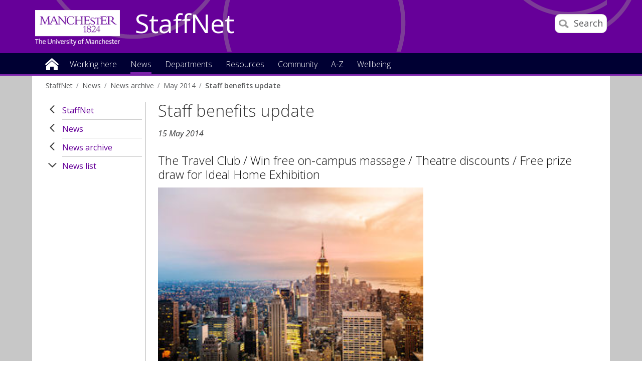

--- FILE ---
content_type: text/html
request_url: https://www.staffnet.manchester.ac.uk/news/archive/list/display/?id=12098&year=2014&month=05
body_size: 11916
content:

<!doctype html>
<!--[if lt IE 7]>		<html class="no-js ie6 ie lt-ie10 lt-ie9 lt-ie8 lt-ie7" lang="en"> <![endif]-->
<!--[if IE 7]>			<html class="no-js ie7 ie lt-ie10 lt-ie9 lt-ie8 gt-ie6" lang="en"> <![endif]-->
<!--[if IE 8]>			<html class="no-js ie8 ie lt-ie10 lt-ie9 gt-ie6 gt-ie7" lang="en"> <![endif]-->
<!--[if IE 9]>			<html class="no-js ie9 ie lt-ie10 gt-ie6 gt-ie7 gt-ie8 good-browser" lang="en"> <![endif]-->
<!--[if !IE ]><!-->		<html class="no-js not-ie gt-ie6 gt-ie7 gt-ie8 gt-ie9 good-browser" lang="en"> <!--<![endif]-->

	<head>

		<meta charset="utf-8">
		<meta http-equiv="X-UA-Compatible" content="IE=Edge,chrome=1">
		<meta name="viewport" content="width=device-width, initial-scale=1, minimum-scale=1">
		<meta class="swiftype" name="site-priority" data-type="integer" content="1" />
		<meta class="swiftype" name="type" data-type="enum" content="NewsStory" />
		<meta class="swiftype" name="boost" data-type="integer" content="5" />

		<meta name="pageID" content="259299" />
		<meta name="robots" content="noindex" />
		<link rel="stylesheet" href="https://assets.manchester.ac.uk/corporate/css/global16-staffnet.min.css" />
		<link rel="stylesheet" href="https://assets.manchester.ac.uk/corporate/css/modifications2.min.css" />
		<link rel="stylesheet" href="https://assets.manchester.ac.uk/corporate/css/left-menu-new.min.css" />
		<link rel="stylesheet" href="https://assets.manchester.ac.uk/corporate/css/devolved.min.css" />
		<link rel="stylesheet" href="https://assets.manchester.ac.uk/corporate/css/video-lazyload.css" />
		<link rel="stylesheet" href="https://assets.manchester.ac.uk/staffnet/css/custom-staffnet-common9.min.css" />
		<link rel="stylesheet" href="https://assets.manchester.ac.uk/staffnet/css/custom-staffnet-common.css" />
		<link rel="stylesheet" href="https://assets.manchester.ac.uk/staffnet/css/custom-staffnet.css" />
		<link rel="stylesheet" href="https://assets.manchester.ac.uk/corporate/css/cookie-banner-02.min.css" />
		<link rel="stylesheet" href="https://fonts.googleapis.com/css?family=Open+Sans:400,300,600" />
<!-- navigation object : CSS (Phase I) -->


		<script src="https://assets.manchester.ac.uk/corporate/js/libs/modernizr.custom.93099.js"></script>
                  
        

		<!--[if lt IE 9]>
			<script src="https://assets.manchester.ac.uk/corporate/js/libs/lessThanIE9.js"></script>
		<![endif]-->     

		<link rel="SHORTCUT ICON" href="https://www.manchester.ac.uk/medialibrary/images/corporate/favicon.ico" />

		<title>Staff benefits update | StaffNet | The University of Manchester</title>

<!-- OneTrust Cookies Consent Notice start for manchester.ac.uk -->
<script type="text/javascript" src="https://cdn.cookielaw.org/consent/f6c06aa6-cac4-4104-8b3d-70b088ddfff6/OtAutoBlock.js"></script>
<script src="https://cdn.cookielaw.org/scripttemplates/otSDKStub.js" type="text/javascript" charset="UTF-8" data-domain-script="f6c06aa6-cac4-4104-8b3d-70b088ddfff6"></script>

<script type="text/javascript">
function OptanonWrapper(){let e=document.querySelector("body"),t=OnetrustActiveGroups.includes("C0002")?"granted":"denied",o="denied";if(OnetrustActiveGroups.includes("C0002")?function(){let e=Date.now(),i=setInterval(()=>{window.clarity?(clearInterval(i),window.clarity("consentv2",{ad_Storage:o,analytics_Storage:t})):Date.now()-e>5e3&&clearInterval(i)},1e3)}():window.clarity&&window.clarity("consentv2",{ad_Storage:o,analytics_Storage:t}),e.classList.contains("cookie-banner-active")&&!1===e.classList.contains("cookie-script-executed")){let i=document.querySelectorAll(".responsiveVideo iframe[class^='optanon-category-'], .videoWrapper iframe[class^='optanon-category-'], .videowrapper iframe[class^='optanon-category-'], .embed-container iframe[class^='optanon-category-'], .soundcloud-container iframe[class^='optanon-category-'], .embed-container-unibuddy-dashboard iframe[class^='optanon-category-'], .podomatic-container iframe[class*='optanon-category-'], .embed-container-autosize iframe[class^='optanon-category-'], .embed-container-facebook iframe[class^='optanon-category-'], .embed-container-yammer iframe[class^='optanon-category-'], .embed-container-spotify iframe[class^='optanon-category-']"),a=0;i.forEach(function(e){let t=e.getAttribute("data-src"),o,i;if(null!==t){t.includes("vimeo")?(o=" from Vimeo",i="video"):t.includes("video.manchester")?(o=" from The University of Manchester",i="video"):t.includes("soundcloud")?(o=" from SoundCloud",i="audio"):t.includes("youtube")?(o=" from YouTube",i="video"):t.includes("unibuddy")?(o=" from Unibuddy",i=""):t.includes("knightlab.com")?(o="",i="timeline"):t.includes("podomatic.com")?(o=" from Podomatic",i="audio"):t.includes("issuu.com")?(o=" from Issuu",i=""):t.includes("google.com/maps")?(o="",i="Google Maps"):t.includes("docs.google.com")?(o="",i="Google Docs"):t.includes("spotify.com")?(o=" from Spotify",i="audio"):t.includes("emarketing.manchester.ac.uk")?(o="",i="web form"):t.includes("formstack.com")?(o="",i="web form"):t.includes("clickdimensions.com")?(o="",i="web form"):t.includes("facebook.com")?(o=" from Facebook",i=""):t.includes("yammer.com")&&(o=" from Yammer",i=""),e.classList.add("cookie-warning-added"),e.parentNode.classList.add("with-cookie-warning"),e.setAttribute("data-cookiewarning","cookie-warning-iframe-"+a);let n=document.createElement("div");n.classList.add("cookie-warning"),n.id="cookie-warning-iframe-"+a,e.parentNode.insertBefore(n,e.parentNode.firstChild);let d=document.createElement("p");var c=document.createTextNode("This "+i+" content"+o+" is currently blocked due to your cookie preferences. It uses the following types of cookies:");d.appendChild(c),n.appendChild(d);let r=document.createElement("ul");if(n.appendChild(r),e.classList.value.includes("C0002")){let s=document.createElement("li"),l=document.createTextNode("Performance cookies");s.appendChild(l),r.appendChild(s)}if(e.classList.value.includes("C0003")){let p=document.createElement("li"),u=document.createTextNode("Functional cookies");p.appendChild(u),r.appendChild(p)}if(e.classList.value.includes("C0004")){let m=document.createElement("li"),f=document.createTextNode("Targeting cookies");m.appendChild(f),r.appendChild(m)}let h=document.createElement("p");var g=document.createTextNode("Please review your cookie preferences if you want to enable this content:");h.appendChild(g),n.appendChild(h);let k=document.createElement("p");n.appendChild(k);let C=document.createElement("button");C.classList.add("ot-sdk-show-settings"),C.id="ot-sdk-btn";let w=document.createTextNode("Cookie settings");C.appendChild(w),k.appendChild(C)}a++});let n=document.querySelectorAll(".twitterEmbed script[class^='optanon-category-'][type='text/plain'], .embed-container-twitter script[class^='optanon-category-'][type='text/plain'], #nav-twitter script[class^='optanon-category-'][type='text/plain']"),d=0;if(n.forEach(function(e){e.classList.add("cookie-warning-added"),e.setAttribute("data-cookiewarning","cookie-warning-twitter-"+d),e.parentNode.classList.add("with-cookie-warning");let t=document.createElement("div");t.classList.add("cookie-warning"),t.id="cookie-warning-twitter-"+d,e.parentNode.insertBefore(t,e.parentNode.firstChild);let o=document.createElement("p");var i=document.createTextNode("This content from X (Twitter) is currently blocked due to your cookie preferences. It uses the following types of cookies:");o.appendChild(i),t.appendChild(o);let a=document.createElement("ul");t.appendChild(a);let n=document.createElement("li"),c=document.createTextNode("Targeting cookies");n.appendChild(c),a.appendChild(n);let r=document.createElement("p");var s=document.createTextNode("Please review your cookie preferences if you want to enable this content:");r.appendChild(s),t.appendChild(r);let l=document.createElement("p");t.appendChild(l);let p=document.createElement("button");p.classList.add("ot-sdk-show-settings"),p.id="ot-sdk-btn";let u=document.createTextNode("Cookie settings");p.appendChild(u),l.appendChild(p),d++}),-1==OnetrustActiveGroups.indexOf(",C0003")||-1==OnetrustActiveGroups.indexOf(",C0004")){let c=document.querySelectorAll(".issuuembed"),r=0;c.forEach(function(e){e.classList.add("cookie-warning-added"),e.setAttribute("data-cookiewarning","cookie-warning-issuu-"+r),e.parentNode.classList.add("with-cookie-warning");let t=document.createElement("div");t.classList.add("cookie-warning"),t.id="cookie-warning-issuu-"+r,e.parentNode.insertBefore(t,e.parentNode.firstChild);let o=document.createElement("p");var i=document.createTextNode("This content from Issuu is currently blocked due to your cookie preferences. It uses the following types of cookies:");o.appendChild(i),t.appendChild(o);let a=document.createElement("ul");t.appendChild(a);let n=document.createElement("li"),d=document.createTextNode("Functional cookies");n.appendChild(d),a.appendChild(n);let c=document.createElement("li"),s=document.createTextNode("Targeting cookies");c.appendChild(s),a.appendChild(c);let l=document.createElement("p");var p=document.createTextNode("Please review your cookie preferences if you want to enable this content:");l.appendChild(p),t.appendChild(l);let u=document.createElement("p");t.appendChild(u);let m=document.createElement("button");m.classList.add("ot-sdk-show-settings"),m.id="ot-sdk-btn";let f=document.createTextNode("Cookie settings");m.appendChild(f),u.appendChild(m),r++})}if(-1==OnetrustActiveGroups.indexOf(",C0003")){let s=document.querySelectorAll(".embed-container.cincopa script[class^='optanon-category-'][type='text/plain']"),l=0;s.forEach(function(e){e.classList.add("cookie-warning-added"),e.setAttribute("data-cookiewarning","cookie-warning-cincopa-"+l),e.parentNode.classList.add("with-cookie-warning");let t=document.createElement("div");t.classList.add("cookie-warning"),t.id="cookie-warning-cincopa-"+l,e.parentNode.insertBefore(t,e.parentNode.firstChild);let o=document.createElement("p");var i=document.createTextNode("This content from Cincopa is currently blocked due to your cookie preferences. It uses the following types of cookies:");o.appendChild(i),t.appendChild(o);let a=document.createElement("ul");t.appendChild(a);let n=document.createElement("li"),d=document.createTextNode("Functional cookies");n.appendChild(d),a.appendChild(n);let c=document.createElement("p");var r=document.createTextNode("Please review your cookie preferences if you want to enable this content:");c.appendChild(r),t.appendChild(c);let s=document.createElement("p");t.appendChild(s);let p=document.createElement("button");p.classList.add("ot-sdk-show-settings"),p.id="ot-sdk-btn";let u=document.createTextNode("Cookie settings");p.appendChild(u),s.appendChild(p),l++})}e.classList.add("cookie-script-executed")}OneTrust.OnConsentChanged(function(){$(".cookie-warning-added").each(function(){var e=$(this);if(e.is("script")){var t=e.attr("type");("text/javascript"==t||void 0===t)&&($("#"+e.data("cookiewarning")).remove(),e.parent().removeClass("with-cookie-warning"))}else if(e.is("iframe")){var o=e.attr("src");void 0!==o&&!1!==o&&($("#"+e.data("cookiewarning")).remove(),e.parent().removeClass("with-cookie-warning"))}else e.is("div")&&e.hasClass("issuuembed")&&OnetrustActiveGroups.indexOf(",C0003")>-1&&OnetrustActiveGroups.indexOf(",C0004")>-1&&($("#"+e.data("cookiewarning")).remove(),e.parent().removeClass("with-cookie-warning"))})})}
</script>
<!-- OneTrust Cookies Consent Notice end for manchester.ac.uk -->

	</head>
	<body class="inner cookie-banner-active" itemscope itemtype="https://schema.org/WebPage">

		<div id="skipnav"><a href="#navigation" class="screenreader">Skip to navigation</a> <span class="screenreader">|</span> <a href="#content" class="screenreader">Skip to main content</a> <span class="screenreader">|</span> <a href="#footer" class="screenreader">Skip to footer</a></div>

<!-- Google Tag Manager -->
<noscript><iframe src="https://www.googletagmanager.com/ns.html?id=GTM-T4K5F6"
height="0" width="0" style="display:none;visibility:hidden"></iframe></noscript>
<script>(function(w,d,s,l,i){w[l]=w[l]||[];w[l].push({'gtm.start':
new Date().getTime(),event:'gtm.js'});var f=d.getElementsByTagName(s)[0],
j=d.createElement(s),dl=l!='dataLayer'?'&l='+l:'';j.async=true;j.src=
'https://www.googletagmanager.com/gtm.js?id='+i+dl;f.parentNode.insertBefore(j,f);
})(window,document,'script','dataLayer','GTM-T4K5F6');</script>
<!-- End Google Tag Manager -->

		<div class="secondMenuBar">
			<a class="mobile-menu-icon" href="#"><img src="https://assets.manchester.ac.uk/corporate/images/design/icon-menu.gif" width="25" height="20" alt="Menu" /></a>
		</div>		
		<div id="divBar"></div>

		<!--Page Wrapper-->
		<div class="pageWrapper">
		
			<!--Header Container-->
			<header class="headerContainer" data-swiftype-index="false">
				
				<!--Header Content-->
				<div class="headerContent clearfix">
                
         

					<div class="mainLogo" itemscope itemtype="https://schema.org/Organization">
                                          <a href="http://www.manchester.ac.uk" id="logolink" itemprop="url"><img src="https://assets.manchester.ac.uk/corporate/images/design/logo-university-of-manchester-allwhite.png" width="206" height="86" alt="The University of Manchester" id="logo" itemprop="logo" /></a>
					</div>			

					<!--Mobile Menu Icon-->
					
					<a class="search-icon" href="/search/"><img src="https://assets.manchester.ac.uk/corporate/images/design/icon-search-mobile.png" width="20" height="20" alt="Search the University of Manchester site" /><span>Search</span></a>
					<a class="mobile-menu-icon" href="#"><img src="https://assets.manchester.ac.uk/corporate/images/design/icon-menu-white.gif" width="25" height="20" alt="Menu" /></a>
					<a href="/" class="home-link">StaffNet</a>

					<div class="search-options">

						<div class="row">

							<div class="searchContainer2">
								<form method="get" action="/search/" class="autocomplete gsa-autocomplete">

									<div class="searchInputWrapper2">
										<label for="searchBox" class="offScreen">Search text</label>
										<input type="text" id="searchBox" name="q" class="q" value="" placeholder="Search StaffNet" /><input type="submit" value="Search" />
									</div>
<!--
									<div class="searchFilterWrapper2">
										<legend class="screenreader">Search type</legend>
										<label for="webFilter" class="label"><input type="radio" id="webFilter" name="searchFilter" class="searchFilter" value="website" checked="checked" />All StaffNet</label>
										<label for="staffFilter" class="label"><input type="radio" id="staffFilter" name="searchFilter" class="searchFilter" value="staff" />Staff directory</label>
									</div>
-->
								</form>
							</div>
						</div>
					</div>

				</div><!--END Header Content--> 

<!-- Announcement content type -->

				<!--Primary Nav Megamenu include starts-->
				<nav class="primaryNav showAtDesktop" id="navigation" data-menutype="Mega" aria-label="Site menu">
					<ul class="megaMenu clickOut clearfix">
						<li class="menuItem homeItem">
							<a class="home" href="/">Home</a>
						</li>
<li class="menuItem">
<a class="megaLink" href="/working-here/">Working here</a>
<div class="megaContent">
<div class="row">
<div class="megaSubPanel">
<p>Starting and leaving</p>
<ul>
<li><a href="/people/new-staff/">New starters</a></li>
<li><a href="/people/current-staff/leaving-the-university/">Leaving the University</a></li>
</ul>
<p>About me</p>
<ul>
<li><a href="/people/current-staff/employee-self-service/personal-details/">Address and contact details</a></li>
<li><a href="/people/current-staff/employee-self-service/personal-details/">Bank account details</a></li>
<li><a href="/people/current-staff/employee-self-service/personal-details/">Emergency contact details</a></li>
<li><a href="/people/current-staff/employee-self-service/personal-details/">Equality, Diversity and Inclusion details</a></li>
<li><a href="/people/current-staff/employee-self-service/hesa-details/">HESA details</a></li>
<li><a href="https://directory.manchester.ac.uk/advanced.php?action=invisible&amp;form_input=Submit">Entry on the online directory</a></li>
<li><a href="/people/new-staff/first-day-essentials/">Staff cards</a></li>
</ul>
</div>
<div class="megaSubPanel">
<p>Money</p>
<ul>
<li><a href="https://www.staffnet.manchester.ac.uk/people-and-od/benefits/">Benefits</a></li>
<li><a href="https://www.staffnet.manchester.ac.uk/people-and-od/benefits/saving-money/">Financial wellbeing</a></li>
<li><a href="/people/current-staff/pay-conditions/expenses/">Expenses</a></li>
<li><a href="/people/current-staff/pay-conditions/overtime-claims/">Overtime</a></li>
<li><a href="/people/current-staff/pay-conditions/pay-scales/">Pay scales</a></li>
<li><a href="https://www.staffnet.manchester.ac.uk/people-and-od/current-staff/employee-self-service/my-pay/">Payslips&nbsp;and P60s</a></li>
<li><a href="/people/pensions/">Pensions</a></li>
<li>Season tickets</li>
<li>Workplace giving</li>
</ul>
</div>
<div class="megaSubPanel">
<p><a href="/wellbeing/">Wellbeing</a></p>
<ul>
<li><a href="http://www.counsellingservice.manchester.ac.uk/">Counselling</a></li>
<li><a href="http://www.staffnet.manchester.ac.uk/personalsupport/disabled-staff/">Disabled staff support</a></li>
<li><a href="https://www.staffnet.manchester.ac.uk/wellbeing/mental-health/mental-health/employee-assistance-programme/">Employee Assistance Programme</a></li>
<li><a href="https://www.staffnet.manchester.ac.uk/people-and-od/benefits/saving-money/">Financial wellbeing</a></li>
<li><a href="http://www.healthandsafety.manchester.ac.uk/toolkits/firstaid/">First&nbsp;aiders</a></li>
<li>Harassment advisors</li>
<li><a href="https://www.staffnet.manchester.ac.uk/people-and-od/current-staff/health-wellbeing/mediation/">Mediation</a></li>
<li><a href="http://www.occhealth.manchester.ac.uk/">Occupational health</a></li>
<li>Religion</li>
<li><a href="http://www.healthandsafety.manchester.ac.uk/">Report accident</a></li>
<li><a href="http://www.estates.manchester.ac.uk/services/security/">Security</a></li>
<li><a href="/people/benefits/staff-support/trade-unions/">Trade unions</a></li>
</ul>
</div>
<div class="megaSubPanel">
<p>Working hours and leave</p>
<ul>
<li><a href="/people/current-staff/leave-working-arrangements/annual-leave/">Annual leave</a></li>
<li><a href="/people/current-staff/leave-working-arrangements/bank-holidays-closure-days/">Bank holidays</a></li>
<li><a href="/people/current-staff/parents-carers/career-break/">Career break</a></li>
<li><a href="/people/current-staff/leave-working-arrangements/bank-holidays-closure-days/">Closure dates</a></li>
<li><a href="/people/current-staff/parents-carers/">Family-friendly leave</a></li>
<li><a href="/people/current-staff/leave-working-arrangements/flexible-working/">Flexible working</a></li>
<li><a href="/people/current-staff/leave-working-arrangements/public-service-leave/">Public service leave</a></li>
<li><a href="/people/current-staff/health-wellbeing/sickness-absence/">Sickness absence</a></li>
<li><a href="/people/current-staff/leave-working-arrangements/special-leave/">Special leave</a></li>
</ul>
</div>
<div class="megaSubPanel">
<p>Benefits and rewards</p>
<ul>
<li><a href="/people/benefits/recognition/rewarding-exceptional-performance/">Rewarding exceptional performance</a></li>
<li><a href="https://www.staffnet.manchester.ac.uk/human-resources/benefits/recognition/thank-you-scheme/">Say thank you</a></li>
<li><a href="/people/benefits/">Reward</a></li>
</ul>
<p>Learning and development</p>
<ul>
<li><a href="/talent-development/">Book a course</a></li>
<li>Performance and development review</li>
</ul>
</div>
</div>
</div>
</li>
<li class="menuItem">
<a class="megaLink currentBranch" href="/news/">News</a>
</li>
<li class="menuItem">
<a class="megaLink" href="/departments/">Departments</a>
<div class="megaContent">
<div class="row">
<div class="megaSubPanel">
<p>Professional Services</p>
<ul>
<li><a href="/dcmsr/">Communications, Marketing and Student Recruitment</a></li>
<li><a href="/compliance-and-risk/">Compliance and Risk Office</a></li>
<li><a href="https://www.manchester.ac.uk/connect/alumni/">Development and Alumni Relations</a></li>
<li><a href="/governance/">Governance office</a></li>
<li><a href="https://www.staffnet.manchester.ac.uk/equality-diversity-inclusion/">Equality, Diversity and Inclusion</a></li>
<li><a href="http://www.estates.manchester.ac.uk/">Estates and Facilities</a></li>
<li><a href="/finance/">Finance</a></li>
<li><a href="https://www.itservices.manchester.ac.uk/">IT Services</a></li>
<li><a href="/talent-development/">Talent Development</a></li>
<li><a href="/legal-affairs/">Legal Affairs</a></li>
<li><a href="/library/">Library</a></li>
<li><a href="/people/">People</a></li>
</ul>
</div>
<div class="megaSubPanel">
<p>Professional Services</p>
<ul>
<li><a href="/planning/">Planning</a></li>
<li><a href="/president-and-vc/">President and Vice-Chancellor</a></li>
<li><a href="/procurement/">Procurement</a></li>
<li><a href="/ps/">Professional Services</a></li>
<li><a href="/ps/structure/registrar/">Registrar, Secretary and COO</a></li>
<li><a href="/rbe/">Research and Business Engagement</a></li>
<li><a href="http://www.socialresponsibility.manchester.ac.uk/">Social Responsibility</a></li>
<li><a href="https://www.staffnet.manchester.ac.uk/dse/">Student Experience</a></li>
<li><a href="/tlso/">Teaching Learning Support Office</a></li>
<li><a href="/history-and-heritage/">University History and Heritage office</a></li>
</ul>
</div>
<div class="megaSubPanel">
<p>Humanities</p>
<ul>
<li><a href="/humanities/">Faculty intranet</a></li>
<li><a href="/salc/">Arts, Languages and Cultures</a></li>
<li><a href="/seed/">Environment, Education and Development</a></li>
<li><a href="/social-sciences/">Law</a></li>
<li><a href="/social-sciences/">Social Sciences</a></li>
<li><a href="/ambs/">Alliance Manchester Business School</a></li>
</ul>
<p>Biology, medicine and health</p>
<ul>
<li><a href="/bmh/">Faculty&nbsp;intranet</a></li>
</ul>
<p>Other departments</p>
<ul>
<li><a href="/royce/">Henry Royce Institute</a></li>
<li><a href="https://www.graphene.manchester.ac.uk/ngi/">National Graphene Institute</a></li>
<li><a title="Unit M" href="https://www.unit-m.co.uk/">Unit M</a></li>
<li><a title="UoM Innovation Factory" href="https://www.uominnovationfactory.com/">UoM Innovation Factory</a></li>
</ul>
</div>
<div class="megaSubPanel">
<p>Science and engineering</p>
<ul>
<li><a href="/fse/">Faculty</a></li>
<li><a href="http://ssnet.ceas.manchester.ac.uk/">Chemical Engineering</a></li>
<li><a href="https://livemanchesterac.sharepoint.com/sites/UoM-FSE-SNS-Chem?OR=Teams-HL&amp;CT=1669640170972">Chemistry</a></li>
<li><a title="Civil Engineering and Management" href="https://www.se.manchester.ac.uk/cem/">Civil Engineering and Management</a></li>
<li><a href="http://staffnet.cs.manchester.ac.uk/">Computer Science</a></li>
<li><a href="/ees/">Earth and Environmental Sciences</a></li>
<li><a href="http://www.eee.manchester.ac.uk/">Electrical and Electronic Engineering</a></li>
<li><a href="/materials/">Materials</a></li>
<li><a href="http://intranet.maths.manchester.ac.uk/">Mathematics</a></li>
<li><a title="Mechanical and Aerospace Engineering" href="https://www.se.manchester.ac.uk/mae/">Mechanical and Aerospace Engineering</a></li>
<li><a href="/physics-and-astronomy/">Physics and Astronomy</a></li>
</ul>
</div>
<div class="megaSubPanel">
<p>Cultural Institutions</p>
<ul>
<li><a href="http://www.jodrellbank.net/">Jodrell Bank Discovery Centre</a></li>
<li><a href="http://www.museum.manchester.ac.uk/">Manchester Museum</a></li>
<li><a href="http://www.manchesteruniversitypress.co.uk/">Manchester University Press</a></li>
<li><a href="http://www.whitworth.manchester.ac.uk/">The Whitworth</a></li>
</ul>
</div>
</div>
</div>
</li>
<li class="menuItem">
<a class="megaLink" href="/resources/">Resources</a>
<div class="megaContent">
<div class="row">
<div class="megaSubPanel">
<p>How to book</p>
<ul>
<li><a href="https://www.staffnet.manchester.ac.uk/people-and-od/current-staff/leave-working-arrangements/annual-leave/">Annual leave</a></li>
<li><a href="http://estatesandfacilities.ds.man.ac.uk/avbooking/Technician/default.asp">AV equipment</a></li>
<li><a href="http://www.estates.manchester.ac.uk/services/mediaservices/">AV technician</a></li>
<li><a href="http://www.chancellorscollection.co.uk/">Food/drink for a meeting</a></li>
<li><a href="http://www.estates.manchester.ac.uk/services/centralteachingspaces/ourservices/roombooking/">Meeting rooms</a></li>
<li><a href="http://www.estates.manchester.ac.uk/services/centralteachingspaces/ourservices/roombooking">Teaching rooms</a></li>
<li><a href="/resources/how-to-book-/">More</a></li>
</ul>
<p>How to change</p>
<ul>
<li><a href="https://www.staffnet.manchester.ac.uk/people-and-od/current-staff/employee-self-service/">Personal details through MyView</a></li>
</ul>
</div>
<div class="megaSubPanel">
<p>How to join</p>
<ul>
<li><a href="http://umbug.manchester.ac.uk/">Bike user group</a></li>
<li><a href="http://www.sustainability.manchester.ac.uk/travel/staff/running/">Run commute group</a></li>
<li>Staff networks</li>
<li><a href="/resources/how-to-join-/">More</a></li>
</ul>
<p>How to access</p>
<ul>
<li><a href="https://online.manchester.ac.uk/">Blackboard</a></li>
<li><a href="https://studentadmin.manchester.ac.uk/CSPROD/signon.html">Campus Solutions</a></li>
<li><a href="https://www.itservices.manchester.ac.uk/email/staffemail/access/owa/">Email (Outlook Web Access)</a></li>
<li><a href="https://app.manchester.ac.uk/eprog/">eProg</a></li>
<li><a href="https://pure.manchester.ac.uk/">Pure (research publications)</a></li>
<li><a href="https://www.staffnet.manchester.ac.uk/people-and-od/current-staff/pay-conditions/myview/">MyView</a></li>
<li><a href="/resources/how-to-access/">More</a></li>
</ul>
</div>
<div class="megaSubPanel">
<p>How to report</p>
<ul>
<li><a href="http://www.healthandsafety.manchester.ac.uk/toolkits/firstaid/">Accident/injury</a></li>
<li><a href="http://estatesandfacilities.ds.man.ac.uk/BusinessUnits/Helpdesk/NewRequest.asp">Building faults/repairs</a></li>
<li><a title="Report &amp; Support" href="https://www.reportandsupport.manchester.ac.uk/">Bullying</a></li>
<li><a href="http://www.estates.manchester.ac.uk/services/security/">Burglary</a></li>
<li><a href="http://www.dataprotection.manchester.ac.uk/howdoi/reportadataprotectionincident/">Data incidents</a></li>
<li><a title="Report and Support" href="https://www.reportandsupport.manchester.ac.uk/">Harassment</a></li>
<li><a href="http://www.itservices.manchester.ac.uk/help/">IT fault</a></li>
<li><a href="/resources/how-to-report/">More</a></li>
</ul>
<p>How to get</p>
<ul>
<li><a href="http://www.estates.manchester.ac.uk/services/operationalservices/carparking/staffparking/">Car parking space</a></li>
<li><a href="/people/benefits/childcare/childcare-vouchers/">Childcare vouchers</a></li>
<li><a href="/people/new-staff/first-day-essentials/">New staff card</a></li>
<li><a title="Travel to work" href="https://www.staffnet.manchester.ac.uk/people/benefits/travel-to-work/">Season ticket loan</a></li>
<li><a href="https://www.staffnet.manchester.ac.uk/brand/visual-identity/guidelines/stationery/">Stationery</a></li>
<li><a href="http://www.healthandsafety.manchester.ac.uk/toolkits/dse/">Workstation assessment</a></li>
<li><a href="/resources/how-to-get-/">More</a></li>
</ul>
</div>
<div class="megaSubPanel">
<p>How to find</p>
<ul>
<li><a href="http://www.manchester.ac.uk/discover/maps/interactive-map/">Buildings</a></li>
<li><a href="http://www.estates.manchester.ac.uk/services/security/">Campus security</a></li>
<li><a href="https://livemanchesterac.sharepoint.com/sites/UOM-SEP-SRM">Campus Solutions Student Records Training</a></li>
<li><a href="http://www.healthandsafety.manchester.ac.uk/toolkits/firstaid/">First aiders</a></li>
<li><a href="http://www.foodoncampus.manchester.ac.uk/find-us/">Food outlets</a></li>
<li><a href="https://www.uom-giftshop.co.uk/">Gift Shop</a></li>
<li><a href="http://www.healthandsafety.manchester.ac.uk//index.htm">Health and Safety</a></li>
<li><a href="http://www.occhealth.manchester.ac.uk/">Occupational health</a></li>
<li><a href="/resources/how-to-find/">More</a></li>
</ul>
<p>How to download</p>
<ul>
<li><a href="http://www.brand.manchester.ac.uk/visual-identity/typography/">Fonts</a></li>
<li><a href="https://www.ims.manchester.ac.uk/libraryhome.tlx">Images</a></li>
<li><a href="http://www.brand.manchester.ac.uk/visual-identity/logo/">Logos</a></li>
<li><a href="http://www.itservices.manchester.ac.uk/software/">Software</a></li>
<li><a href="/resources/how-to-download/">More</a></li>
</ul>
</div>
<div class="megaSubPanel">
<p>How to submit</p>
<ul>
<li><a href="http://documents.manchester.ac.uk/submitinfo.aspx">Documents</a></li>
<li><a href="/people/current-staff/pay-conditions/expenses/">Expenses</a></li>
<li><a href="http://www.itservices.manchester.ac.uk/help/">IT fault</a></li>
<li><a href="http://themarketplace.staffnet.manchester.ac.uk/add_item.aspx">Marketplace items</a></li>
<li><a href="mailto:uninews@manchester.ac.uk">News article</a></li>
<li><a href="/people/current-staff/pay-conditions/overtime-claims/">Overtime Rates and Claims</a></li>
<li><a href="/resources/how-to-submit/">More</a></li>
</ul>
<p>How to promote your research</p>
<ul>
<li><a href="/promoting-your-research/">Promoting your research</a></li>
<li><a href="/promoting-your-research/research-visibility-checklist/">Research Visibility Checklist</a></li>
</ul>
</div>
</div>
</div>
</li>
<li class="menuItem">
<a class="megaLink" href="/community/">Community</a>
<div class="megaContent">
<div class="row">
<div class="megaSubPanel">
<p>Get involved</p>
<ul>
<li>Athena Swan champion</li>
<li><a href="http://www.socialresponsibility.manchester.ac.uk/strategic-priorities/responsible-processes/dementia-friends/">Dementia Friends&nbsp;champion</a></li>
<li><a href="https://www.staffnet.manchester.ac.uk/staff-learning-and-development/learning-pathways/coaching-mentoring-and-cop/mentoring/">Mentoring colleagues</a></li>
<li><a href="http://www.museum.manchester.ac.uk/about/getinvolved/volunteer/">Museum volunteers</a></li>
<li><a href="http://www.staffnet.manchester.ac.uk/volunteering/">Research volunteers</a></li>
<li><a href="http://www.staffnet.manchester.ac.uk/umsgi/">School governors</a></li>
<li><a href="http://www.sport.manchester.ac.uk/volunteering/">Sports Volunteers Scheme</a></li>
</ul>
</div>
<div class="megaSubPanel">
<p>Network groups</p>
<ul>
<li><a href="/equality-diversity-inclusion/staff-networks/bame-staff-network/">Black and minority ethnic staff</a></li>
<li><a href="/equality-diversity-inclusion/staff-networks/other-groups/">Christian staff</a></li>
<li><a href="/equality-diversity-inclusion/staff-networks/disabled-staff-network/">Disabled staff</a></li>
<li><a href="/equality-diversity-inclusion/staff-networks/other-groups/">International staff</a></li>
<li><a href="/equality-diversity-inclusion/staff-networks/beeproud/">LGBT</a></li>
<li>Retirement peer support</li>
<li><a href="/community/network-groups/">More</a></li>
</ul>
</div>
<div class="megaSubPanel">
<p>Societies and clubs</p>
<ul>
<li>Busy Bees Women's Institute (WI)</li>
<li><a href="/community/societiesandclubs/in-stitches/">In Stitches</a></li>
<li><a href="/community/staff-sport/">Staff Sport</a></li>
<li><a href="/community/societiesandclubs/umsa/">UMSA (Staff Association)</a></li>
<li><a href="http://umbug.manchester.ac.uk/">University Bike Users Group (UMBUG)</a></li>
</ul>
</div>
<div class="megaSubPanel">
<p>Health and fitness</p>
<ul>
<li>Cycle to work</li>
<li><a href="http://www.healthandsafety.manchester.ac.uk/toolkits/firstaid/">First aid</a></li>
<li><a href="https://www.sport.manchester.ac.uk/sport-and-activity/fitness-classes/">Fitness classes</a></li>
<li><a href="http://www.staffnet.manchester.ac.uk/human-resources/benefits/mcr-strollers/">MCR strollers</a></li>
<li><a href="http://www.occhealth.manchester.ac.uk/">Occupational health</a></li>
<li><a href="https://www.staffnet.manchester.ac.uk/wellbeing/physical-and-social/umrun/">UMRUN</a></li>
<li><a href="https://www.staffnet.manchester.ac.uk/wellbeing/">Wellbeing</a></li>
</ul>
</div>
<div class="megaSubPanel">
<p>Sustainability</p>
<ul><!--<li><a href="http://www.estates.manchester.ac.uk/services/es/biodiversity/">Biodiversity Working Group</a></li>-->
<li><a href="http://www.sustainability.manchester.ac.uk/travel/staff/">Sustainable travel</a></li>
<li><a href="http://www.sustainability.manchester.ac.uk/get-involved/staff/team-actions/">Team Actions</a></li>
<li><a href="http://www.sustainability.manchester.ac.uk/labs/">Lean Labs Working Group</a></li>
<li><a href="http://www.estates.manchester.ac.uk/services/operationalservices/envsvcs/waste/">Recycling</a></li>
</ul>
</div>
</div>
</div>
</li>
<li class="menuItem">
<a class="megaLink" href="/a-z/">A-Z</a>
</li>
<li class="menuItem">
<a class="megaLink" href="/wellbeing/">Wellbeing</a>
</li>
							
                                                  
                            
                            
						</ul>
                                          
						
					</nav>
					<!--END Primary Nav megamenu include ends-->

				    
				
			</header>
			<!--END Header Container-->			
            	
			<!--Content Container-->
			<article class="contentContainer">
                          
                          
                          
                          <!-- Breadcrumb -->
				<nav class="row breadcrumbNav showAtDesktop" data-menutype="Breadcrumbs" aria-label="Breadcrumb">

				<!-- navigation object : Breadcrumbs -->
<!-- <ul itemprop="breadcrumb"><li><a href="/">StaffNet</a></li><li><a href="/news/">News</a></li><li><a href="/news/archive/">News archive</a></li><li><a href="/news/archive/list/">News list</a></li><li><a href="/news/archive/list/display/">News item</a></li></ul> -->
					<ul itemprop="breadcrumb"><li><a href="/">StaffNet</a></li><li><a href="/news/">News</a></li><li><a href="/news/archive/">News archive</a></li><li><a href="../?year=2014&month=05">May 2014</a></li><li><a href="?id=12098&year=2014&month=05">Staff benefits update</a></li></ul>

                          	</nav>
				<!--END Breadcrumb-->
                          
                
				<div class="row tripleVertPadding  contentContainer--shadow">
                                  
                                  <!--Left Menu Container-->
                                  <aside class="leftMenuContainer showAtDesktop">

<!--						<p class="navTitle"><a href="/discover/">Discover</a></p>-->

						<nav class="primaryLeftNavNew" data-menutype="Left" aria-label="Section menu">
                                                  
                                                 
                          
                                                  
<ul><li class="breadcrumbItem"><a href="http://www.staffnet.manchester.ac.uk">StaffNet</a></li>
<li class="breadcrumbItem"><a href="/news/">News</a></li>
<li class="breadcrumbItem"><a href="/news/archive/">News archive</a></li>
<li class="sectionHeader"><a href="/news/archive/list/">News list</a>

</li>
</ul>
                                              

						</nav>

					</aside>
					<!--END Left Menu Container-->
                                  
					<!--One Col Container-->
					<section class="oneColLayoutContainer">

					<!--Main Content Container-->
					<article class="mainContentContainer" data-swiftype-name="body" data-swiftype-type="text" id="content">
<h1>Staff benefits update</h1>
<p><em>15 May 2014</em></p>
<h2 data-swiftype-name="news_story_summary" data-swiftype-type="text">The Travel Club / Win free on-campus massage / Theatre discounts / Free prize draw for Ideal Home Exhibition</h2>
<div class="imagefloatnews floatright">
<img src="https://newsadmin.manchester.ac.uk/newsimages/241/12098_large.jpg" alt="New York City" />
</div>
<h2>The Travel Club</h2><p>Holiday discounts continue to be very popular, enabling staff to save thousands of pounds each year. To add to the fantastic travel discounts you can access via the locally negotiated discounts and Perkz, you can now join the Travel Club.</p><p><a href="http://www.staffnet.manchester.ac.uk/employment/benefits-rewards/discounts/travel/travelclub.htm">The Travel Club</a> is a members only club dedicated to saving you time and money when booking your holidays. Powered by Flight Centre, one of the world&#8217;s largest travel companies, you will have access to a huge range of discounted worldwide holiday offers. The Travel Club specialise in quality assured long haul tailor made 4* and 5* holidays, city breaks and tours.</p><h3>Unlock your Club Perks now!</h3><p>Membership to The Travel Club is free and takes just 30 seconds. &#160;The registration ensures that you will receive the exclusive offers, flash sales and your &#163;100 voucher off your first holiday booking.</p><p>The website is only available to members who will receive access to a personal booking service and benefit from a range of Club Perks, including:</p><ul>    <li>Exclusive weekly special offers</li>    <li>Quality assured holidays</li>    <li>Prize draws</li>    <li>Exclusive discounts on lifestyle products</li>    <li>Free worldwide 24/7 Emergency Assist Support</li></ul><h3>What to do next?</h3><p>Register online at:</p><ul>    <li><a href="http://www.thetravelclub.co.uk/registration?uniqueCode=TC-0011316">The Travel Club</a>&#160;</li></ul><p>Enter your name and email address, and you will then receive an email from The Travel Club confirming your membership. Your unique company code is TC-0011316.&#160;</p><h2>Win a free on-campus massage</h2><p>To celebrate the launch of National Massage Day on Friday, 16 May 2014, massage therapist Stephanie Marsh will be giving away a FREE On Campus Massage Treatment via a prize draw!&#160;Enter at:</p><ul>    <li><a href="http://documents.manchester.ac.uk/display.aspx?DocID=20324">National Massage Day: Friday, 16 May 2014</a></li></ul><h2>Theatre discounts</h2><p>For families with young children What the Ladybird Heard is running on 21 and 22 May 2014.&#160;Two-for-one offer - &#163;12.00 a pair.&#160;Offer includes stalls and circle seating.&#160;</p><p>More details at:</p><ul>    <li><a href="http://documents.manchester.ac.uk/display.aspx?DocID=20316">What the Ladybird Heard</a>&#160;</li></ul><p>The ever popular musical Annie Get Your Gun is on at the Opera House Friday, 16 &#8211; Saturday, 24 May.<strong>&#160;</strong></p><p>For more details of the offer and how to buy an add-on offer of dinner at the Radisson Blu or afternoon tea at the Midland Hotel, go to:</p><ul>    <li><a href="http://documents.manchester.ac.uk/display.aspx?DocID=20317">Annie Get Your Gun</a></li></ul><p>Avenue Q, the winner of the Tony Award for Best Musical and Best Score, is coming to Manchester. There is a &#163;20 offer on Best Available Stalls/Circle, valid for 27 to 29 May, 7.30pm shows. (Note recommended age 14+).</p><p>For more details, go to:</p><ul>    <li><a href="http://documents.manchester.ac.uk/display.aspx?DocID=20319">Avenue Q</a></li></ul><h3>Bookings</h3><p>For all theatre bookings, call the Group Sales Department on 0161 245 6666, quoting University of Manchester.</p><h2><strong>Free prize draw &#8211; Ideal Home</strong> <strong>Exhibition</strong></h2><p>It&#8217;s your final chance to win one of 50 pairs of tickets to the <a href="http://www.eventcity.co.uk/whats-on/ideal-home-show-manchester-coming-soon/">Ideal Home Exhibition</a> in Manchester at Event City on 6&#8211;8 June.</p><p>Answer this &#8220;difficult&#8221; question:</p><p>What is a bungalow?</p><p>a)&#160;&#160;&#160;&#160;&#160; A type of building</p><p>b)&#160;&#160;&#160;&#160;&#160; A big fluffy character from the Rainbow TV show</p><p>Email your answer by 17 May to:</p><ul>    <li><a href="mailto:staffbenefits@manchester.ac.uk">staffbenefits@manchester.ac.uk</a></li></ul><p>-----</p><p>Next week, save money on car hire!</p><p>&#160;&#160;&#160;&#160;&#160;</p>
</article>
						<!--END Main Content Container-->
				
					</section>
					<!--END One Col Container-->

				</div>


			</article>

			<!--Footer Container-->
			<footer class="footerContainer" id="footer" data-swiftype-index="false">
							
				<div class="row tripleVertPadding">
					<div class="fourcol halfSizeUntilLargeMobile">
						<h2 class="h2Small">Contact us</h2>
						<address><a href="https://www.manchester.ac.uk/discover/maps/interactive-map/?id=46">Directorate of Communications, Marketing and Student Recruitment<br />The University of Manchester<br />Oxford Rd<br />Manchester<br />M13 9PL<br />UK</a></address>
					</div>
					
					<div class="fourcol halfSizeUntilLargeMobile lastAtMobile">
						<h2 class="h2Small">Send your feedback</h2>
						<address>In our continuous effort to improve our site, <a href="mailto:staffnet@manchester.ac.uk">we look forward to hearing your thoughts, questions and feedback</a>.</address>
					</div>
					
					<div class="fourcol last">
						<h2 class="h2Small">Connect with StaffNet</h2>
						<ul class="inlineList footer-socialIcons">
							<li>
								<a href="https://www.youtube.com/playlist?list=PLCOlTiiMQ6FwPaO6hLWQicDnAdUxiXlmW">
									<img class="lazy" src="[data-uri]" width="40" height="40" data-original="https://assets.manchester.ac.uk/phase1/templates/images/icon-youtube-50.png" alt="YouTube page for StaffNet" />
									<noscript><img src="https://assets.manchester.ac.uk/phase1/templates/images/icon-youtube-50.png" width="40" height="40" alt="YouTube page for StaffNet" /></noscript>
								</a>
							</li>
						</ul>						
					</div>
				</div>
				
				<hr />
					
				<div class="row singleVertPadding">
					<div class="twelvecol">
						<ul class="inlineList" id="footer-links">
														<li><a href="https://www.manchester.ac.uk/disclaimer/">Disclaimer</a></li>
							<li><a href="https://www.manchester.ac.uk/discover/privacy-information/data-protection/">Data Protection</a></li>
							<li><a href="https://www.manchester.ac.uk/copyright/">Copyright notice</a></li>
							<li><a href="https://www.staffnet.manchester.ac.uk/web-accessibility/">Web accessibility</a></li>
							<li><a href="https://www.manchester.ac.uk/discover/privacy-information/freedom-information/">Freedom of information</a></li>
							<li><a href="https://www.manchester.ac.uk/discover/governance/charitable-status/">Charitable status</a></li>
							<li><span>Royal Charter Number: RC000797</span></li>
						</ul>
					</div>
				</div>
				
			</footer>
			<!--END Footer Container-->

		</div>

		<div class="closeOverlay"></div>


<div id="mobile-menu-container">
  
  <ul><li class="breadcrumbItem"><a href="http://www.staffnet.manchester.ac.uk">StaffNet</a></li>
<li class="breadcrumbItem"><a href="/news/">News</a></li>
<li class="breadcrumbItem"><a href="/news/archive/">News archive</a></li>
<li class="sectionHeader"><a href="/news/archive/list/">News list</a>

</li>
</ul>
  

  

</div>






		<script>window.jQuery || document.write('<script src="https://assets.manchester.ac.uk/corporate/js/libs/jquery-1.11.0.min.js"><\/script>')</script>

		<!--[if gt IE 8]>
			<script src="https://assets.manchester.ac.uk/corporate/js/iscroll.js"></script>
		<![endif]-->

		<!--[if !IE ]><!-->
			<script src="https://assets.manchester.ac.uk/corporate/js/iscroll.js"></script>
		<!--<![endif]-->

		<script src="https://assets.manchester.ac.uk/corporate/js/libs/global-plugins2.js"></script>
		<script src="https://assets.manchester.ac.uk/corporate/js/global31.2-staffnet.js"></script>
		<script src="https://assets.manchester.ac.uk/corporate/js/mobile-menu-breadcrumbs.js"></script>
		<script src="https://assets.manchester.ac.uk/staffnet/js/search-function.js"></script>
		<script src="https://assets.manchester.ac.uk/staffnet/js/ButtonExpand.js"></script>
		<script src="https://assets.manchester.ac.uk/corporate/js/mega-menu-keyboard-01.min.js"></script>

<script>
jQuery(document).ready(function() {
	jQuery('.tabs .tab-links a').on('click', function(e) {
		var currentAttrValue = jQuery(this).attr('href');

		// Show/Hide Tabs
		jQuery('.tabs ' + currentAttrValue).show().siblings().hide();

		// Change/remove current tab to active
		jQuery(this).parent('li').addClass('active').siblings().removeClass('active');
 
		e.preventDefault();
	});
});
</script>

<!-- navigation object : Footer JavaScript (Phase I) -->


		<script>$(document).ready(function(){if($("body").hasClass("cookie-banner-active"))$(".embed-container-twitter script:not([class^='optanon-category-'][type='text/plain'])").each(function(){$(this).addClass("optanon-category-C0004").attr("type","text/plain")}),$(".embed-container.videoportal iframe[src*='video.manchester.ac.uk']").each(function(){$(this).attr("data-src",$(this).attr("src")).attr("class","optanon-category-C0002").removeAttr("src")}),$("p iframe[data-src*='video.manchester.ac.uk']").each(function(){$(this).unwrap().wrap('<div class="embed-container videoportal"></div>')}),$("p iframe[data-src*='vimeo.com'], .embed-container iframe[data-src*='vimeo.com']").each(function(){$(this).unwrap().wrap('<div class="embed-container"></div>')}),$("iframe[src*='soundcloud.com']").each(function(){$(this).attr("data-src",$(this).attr("src")).attr("class","optanon-category-C0004").removeAttr("src").wrap('<div class="soundcloud-container"></div>')}),$("p iframe[src*='cdn.knightlab.com']").each(function(){$(this).attr("data-src",$(this).attr("src")).attr("class","optanon-category-C0003").removeAttr("src").unwrap().wrap('<div class="knightlab-timeline-container"></div>')});else{let t=document.querySelectorAll("script[class^='optanon-category-'][type='text/plain']");t.forEach(function(t){let a=t.getAttribute("src"),e=t.textContent,r=t.parentNode;var c=document.createElement("script");if(null!==a)c.src=a,c.classList.add("cookie-banner-prep"),r.appendChild(c);else{var n=document.createTextNode(e);c.appendChild(n),c.classList.add("cookie-banner-prep"),r.appendChild(c)}t.remove()});let a=document.querySelectorAll("iframe[class^='optanon-category-'][data-src]");a.forEach(function(t){t.setAttribute("src",t.getAttribute("data-src")),t.removeAttribute("data-src")})}});</script>

	</body>

</html>

--- FILE ---
content_type: application/javascript
request_url: https://assets.manchester.ac.uk/staffnet/js/search-function.js
body_size: 170
content:
// JavaScript Document

function CheckOnEnter (obj, string)
{
	if (obj.value == string)
	{
		obj.value = "";
	}

	return;
}

function CheckOnLeave (obj, string)
{
	if (obj.value == "")
	{
		obj.value = string
	}

	return;
}

--- FILE ---
content_type: text/plain
request_url: https://www.google-analytics.com/j/collect?v=1&_v=j102&a=1956040209&t=pageview&_s=1&dl=https%3A%2F%2Fwww.staffnet.manchester.ac.uk%2Fnews%2Farchive%2Flist%2Fdisplay%2F%3Fid%3D12098%26year%3D2014%26month%3D05&ul=en-us%40posix&dt=Staff%20benefits%20update%20%7C%20StaffNet%20%7C%20The%20University%20of%20Manchester&sr=1280x720&vp=1280x720&_u=aCHAAAAjAAAAAC~&jid=1781033075&gjid=446776143&cid=1595721562.1768855302&tid=UA-3161158-3&_gid=751077795.1768855302&_r=1&_slc=1&gtm=45He61e1n71T4K5F6v72326950za200zd72326950&gcd=13l3l3l3l1l1&dma=0&tag_exp=102015666~103116026~103200004~104527907~104528500~104684208~104684211~105391252~115495938~115938466~115938468~116682876~117041588&z=597039421
body_size: -842
content:
2,cG-0Y1BJ0G5WN